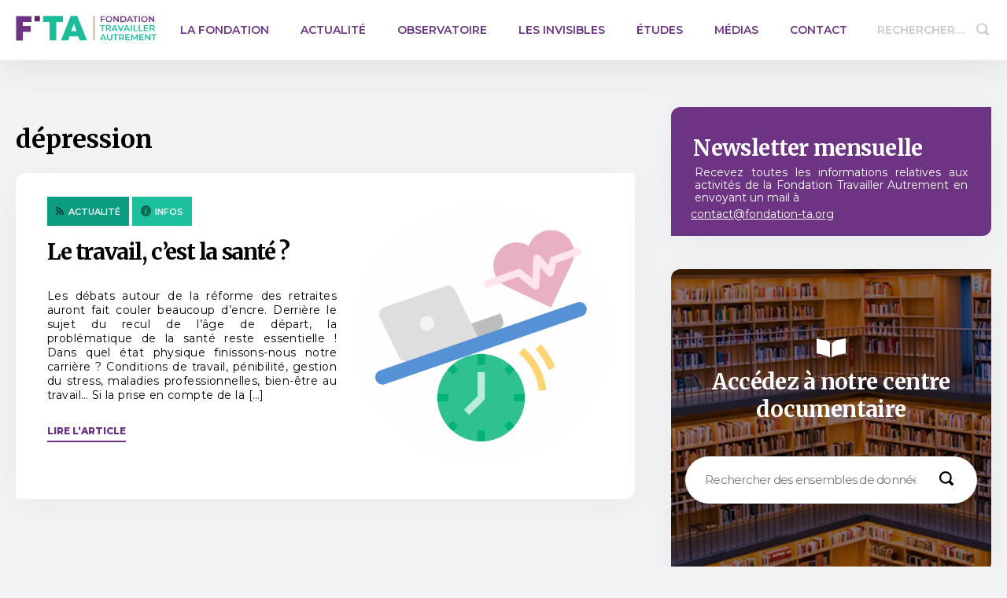

--- FILE ---
content_type: text/html; charset=UTF-8
request_url: https://www.fondation-travailler-autrement.org/tag/depression/
body_size: 12349
content:
<!DOCTYPE html>
<html lang="fr-FR" itemscope itemtype="https://schema.org/WebPage">
	<head>
		<!-- Piano Analytics -->
<script type="text/javascript" crossorigin="anonymous" src="https://tag.aticdn.net/js-sdk/piano-analytics-6.13.0.js"></script>
<script type="text/javascript">
    //Configuration
    pa.setConfigurations({
        site: 620974,
        collectDomain: "https://logs1412.xiti.com"
    });
    //Default Consent Mode
    window.pdl = window.pdl || {};
    window.pdl.requireConsent = true;
    window.pdl.consent = {
        defaultPreset: {
            PA: 'essential'
        }
    };
    //BASIC EVENT - TO REMOVE IF A DATALAYER IS SETTED
    document.addEventListener('DOMContentLoaded', function () {
        let event = {
            'page' : document.title
        };
        pa.sendEvent('page.display', event);
    });
</script><!-- Google Tag Manager -->
<script>(function(w,d,s,l,i){w[l]=w[l]||[];w[l].push({'gtm.start':
new Date().getTime(),event:'gtm.js'});var f=d.getElementsByTagName(s)[0],
j=d.createElement(s),dl=l!='dataLayer'?'&l='+l:'';j.async=true;j.src=
'https://www.googletagmanager.com/gtm.js?id='+i+dl;f.parentNode.insertBefore(j,f);
})(window,document,'script','dataLayer','GTM-MHJ2PXX4');</script>
<!-- End Google Tag Manager --><script type="text/javascript">window.gdprAppliesGlobally=false;(function(){function n(e){if(!window.frames[e]){if(document.body&&document.body.firstChild){var t=document.body;var r=document.createElement("iframe");r.style.display="none";r.name=e;r.title=e;t.insertBefore(r,t.firstChild)}else{setTimeout(function(){n(e)},5)}}}function e(r,a,o,s,c){function e(e,t,r,n){if(typeof r!=="function"){return}if(!window[a]){window[a]=[]}var i=false;if(c){i=c(e,n,r)}if(!i){window[a].push({command:e,version:t,callback:r,parameter:n})}}e.stub=true;e.stubVersion=2;function t(n){if(!window[r]||window[r].stub!==true){return}if(!n.data){return}var i=typeof n.data==="string";var e;try{e=i?JSON.parse(n.data):n.data}catch(t){return}if(e[o]){var a=e[o];window[r](a.command,a.version,function(e,t){var r={};r[s]={returnValue:e,success:t,callId:a.callId};n.source.postMessage(i?JSON.stringify(r):r,"*")},a.parameter)}}if(typeof window[r]!=="function"){window[r]=e;if(window.addEventListener){window.addEventListener("message",t,false)}else{window.attachEvent("onmessage",t)}}}e("__uspapi","__uspapiBuffer","__uspapiCall","__uspapiReturn");n("__uspapiLocator");e("__tcfapi","__tcfapiBuffer","__tcfapiCall","__tcfapiReturn");n("__tcfapiLocator");(function(e){var t=document.createElement("link");t.rel="preconnect";t.as="script";var r=document.createElement("link");r.rel="dns-prefetch";r.as="script";var n=document.createElement("link");n.rel="preload";n.as="script";var i=document.createElement("script");i.id="spcloader";i.type="text/javascript";i["async"]=true;i.charset="utf-8";var a="https://sdk.privacy-center.org/"+e+"/loader.js?target="+document.location.hostname;if(window.didomiConfig&&window.didomiConfig.user){var o=window.didomiConfig.user;var s=o.country;var c=o.region;if(s){a=a+"&country="+s;if(c){a=a+"&region="+c}}}t.href="https://sdk.privacy-center.org/";r.href="https://sdk.privacy-center.org/";n.href=a;i.src=a;var d=document.getElementsByTagName("script")[0];d.parentNode.insertBefore(t,d);d.parentNode.insertBefore(r,d);d.parentNode.insertBefore(n,d);d.parentNode.insertBefore(i,d)})("2ce5afe6-dde5-4b6a-95d3-6362454993e7")})();</script>
<script>window.didomiOnReady = window.didomiOnReady || [];
    window.didomiOnReady.push(function (Didomi) {
        // Check the consent status for the Piano Analytics vendor
        var defaultstatus = Didomi.getUserStatus().vendors.consent.enabled.includes("c:pianohybr-R3VKC2r4");
        if (defaultstatus === true) {
            // If the consent status is true, activate the opt-in visitor mode
            pa.consent.setMode("opt-in");
        } else {
            // Else, if the visitor mode is not "opt-out", then activate the essential mode
            if (pa.consent.getMode() == null || pa.consent.getMode() !== "opt-out") {
                pa.consent.setMode("essential");
            }
        }
    });
</script>		<meta charset="utf-8">
		<meta name="viewport" content="width=device-width, initial-scale=1">
		<link rel="stylesheet" type="text/css" media="all" href="https://www.fondation-travailler-autrement.org/wp-content/themes/FTA/style.css?version=2">
		<link rel="stylesheet" type="text/css" media="all" href="https://www.fondation-travailler-autrement.org/wp-content/themes/FTA/assets/css/fontello.css">
		<script type="text/javascript" src="https://www.fondation-travailler-autrement.org/wp-content/themes/FTA/assets/js/main.js"></script>
		<meta name='robots' content='index, follow, max-image-preview:large, max-snippet:-1, max-video-preview:-1' />
	<style>img:is([sizes="auto" i], [sizes^="auto," i]) { contain-intrinsic-size: 3000px 1500px }</style>
	
	<!-- This site is optimized with the Yoast SEO plugin v26.1.1 - https://yoast.com/wordpress/plugins/seo/ -->
	<title>Archives des dépression - Fondation Travailler autrement</title>
	<link rel="canonical" href="https://www.fondation-travailler-autrement.org/tag/depression/" />
	<meta property="og:locale" content="fr_FR" />
	<meta property="og:type" content="article" />
	<meta property="og:title" content="Archives des dépression - Fondation Travailler autrement" />
	<meta property="og:url" content="https://www.fondation-travailler-autrement.org/tag/depression/" />
	<meta property="og:site_name" content="Fondation Travailler autrement" />
	<meta name="twitter:card" content="summary_large_image" />
	<script type="application/ld+json" class="yoast-schema-graph">{"@context":"https://schema.org","@graph":[{"@type":"CollectionPage","@id":"https://www.fondation-travailler-autrement.org/tag/depression/","url":"https://www.fondation-travailler-autrement.org/tag/depression/","name":"Archives des dépression - Fondation Travailler autrement","isPartOf":{"@id":"https://www.fondation-travailler-autrement.org/#website"},"primaryImageOfPage":{"@id":"https://www.fondation-travailler-autrement.org/tag/depression/#primaryimage"},"image":{"@id":"https://www.fondation-travailler-autrement.org/tag/depression/#primaryimage"},"thumbnailUrl":"https://www.fondation-travailler-autrement.org/wp-content/uploads/2023/06/Design-sans-titre.png","breadcrumb":{"@id":"https://www.fondation-travailler-autrement.org/tag/depression/#breadcrumb"},"inLanguage":"fr-FR"},{"@type":"ImageObject","inLanguage":"fr-FR","@id":"https://www.fondation-travailler-autrement.org/tag/depression/#primaryimage","url":"https://www.fondation-travailler-autrement.org/wp-content/uploads/2023/06/Design-sans-titre.png","contentUrl":"https://www.fondation-travailler-autrement.org/wp-content/uploads/2023/06/Design-sans-titre.png","width":1748,"height":1240},{"@type":"BreadcrumbList","@id":"https://www.fondation-travailler-autrement.org/tag/depression/#breadcrumb","itemListElement":[{"@type":"ListItem","position":1,"name":"Accueil","item":"https://www.fondation-travailler-autrement.org/"},{"@type":"ListItem","position":2,"name":"dépression"}]},{"@type":"WebSite","@id":"https://www.fondation-travailler-autrement.org/#website","url":"https://www.fondation-travailler-autrement.org/","name":"Fondation Travailler autrement","description":"","potentialAction":[{"@type":"SearchAction","target":{"@type":"EntryPoint","urlTemplate":"https://www.fondation-travailler-autrement.org/?s={search_term_string}"},"query-input":{"@type":"PropertyValueSpecification","valueRequired":true,"valueName":"search_term_string"}}],"inLanguage":"fr-FR"}]}</script>
	<!-- / Yoast SEO plugin. -->


<link rel="alternate" type="application/rss+xml" title="Fondation Travailler autrement &raquo; Flux" href="https://www.fondation-travailler-autrement.org/feed/" />
<link rel="alternate" type="application/rss+xml" title="Fondation Travailler autrement &raquo; Flux des commentaires" href="https://www.fondation-travailler-autrement.org/comments/feed/" />
<link rel="alternate" type="application/rss+xml" title="Fondation Travailler autrement &raquo; Flux de l’étiquette dépression" href="https://www.fondation-travailler-autrement.org/tag/depression/feed/" />
<script type="text/javascript">
/* <![CDATA[ */
window._wpemojiSettings = {"baseUrl":"https:\/\/s.w.org\/images\/core\/emoji\/16.0.1\/72x72\/","ext":".png","svgUrl":"https:\/\/s.w.org\/images\/core\/emoji\/16.0.1\/svg\/","svgExt":".svg","source":{"concatemoji":"https:\/\/www.fondation-travailler-autrement.org\/wp-includes\/js\/wp-emoji-release.min.js?ver=6.8.3"}};
/*! This file is auto-generated */
!function(s,n){var o,i,e;function c(e){try{var t={supportTests:e,timestamp:(new Date).valueOf()};sessionStorage.setItem(o,JSON.stringify(t))}catch(e){}}function p(e,t,n){e.clearRect(0,0,e.canvas.width,e.canvas.height),e.fillText(t,0,0);var t=new Uint32Array(e.getImageData(0,0,e.canvas.width,e.canvas.height).data),a=(e.clearRect(0,0,e.canvas.width,e.canvas.height),e.fillText(n,0,0),new Uint32Array(e.getImageData(0,0,e.canvas.width,e.canvas.height).data));return t.every(function(e,t){return e===a[t]})}function u(e,t){e.clearRect(0,0,e.canvas.width,e.canvas.height),e.fillText(t,0,0);for(var n=e.getImageData(16,16,1,1),a=0;a<n.data.length;a++)if(0!==n.data[a])return!1;return!0}function f(e,t,n,a){switch(t){case"flag":return n(e,"\ud83c\udff3\ufe0f\u200d\u26a7\ufe0f","\ud83c\udff3\ufe0f\u200b\u26a7\ufe0f")?!1:!n(e,"\ud83c\udde8\ud83c\uddf6","\ud83c\udde8\u200b\ud83c\uddf6")&&!n(e,"\ud83c\udff4\udb40\udc67\udb40\udc62\udb40\udc65\udb40\udc6e\udb40\udc67\udb40\udc7f","\ud83c\udff4\u200b\udb40\udc67\u200b\udb40\udc62\u200b\udb40\udc65\u200b\udb40\udc6e\u200b\udb40\udc67\u200b\udb40\udc7f");case"emoji":return!a(e,"\ud83e\udedf")}return!1}function g(e,t,n,a){var r="undefined"!=typeof WorkerGlobalScope&&self instanceof WorkerGlobalScope?new OffscreenCanvas(300,150):s.createElement("canvas"),o=r.getContext("2d",{willReadFrequently:!0}),i=(o.textBaseline="top",o.font="600 32px Arial",{});return e.forEach(function(e){i[e]=t(o,e,n,a)}),i}function t(e){var t=s.createElement("script");t.src=e,t.defer=!0,s.head.appendChild(t)}"undefined"!=typeof Promise&&(o="wpEmojiSettingsSupports",i=["flag","emoji"],n.supports={everything:!0,everythingExceptFlag:!0},e=new Promise(function(e){s.addEventListener("DOMContentLoaded",e,{once:!0})}),new Promise(function(t){var n=function(){try{var e=JSON.parse(sessionStorage.getItem(o));if("object"==typeof e&&"number"==typeof e.timestamp&&(new Date).valueOf()<e.timestamp+604800&&"object"==typeof e.supportTests)return e.supportTests}catch(e){}return null}();if(!n){if("undefined"!=typeof Worker&&"undefined"!=typeof OffscreenCanvas&&"undefined"!=typeof URL&&URL.createObjectURL&&"undefined"!=typeof Blob)try{var e="postMessage("+g.toString()+"("+[JSON.stringify(i),f.toString(),p.toString(),u.toString()].join(",")+"));",a=new Blob([e],{type:"text/javascript"}),r=new Worker(URL.createObjectURL(a),{name:"wpTestEmojiSupports"});return void(r.onmessage=function(e){c(n=e.data),r.terminate(),t(n)})}catch(e){}c(n=g(i,f,p,u))}t(n)}).then(function(e){for(var t in e)n.supports[t]=e[t],n.supports.everything=n.supports.everything&&n.supports[t],"flag"!==t&&(n.supports.everythingExceptFlag=n.supports.everythingExceptFlag&&n.supports[t]);n.supports.everythingExceptFlag=n.supports.everythingExceptFlag&&!n.supports.flag,n.DOMReady=!1,n.readyCallback=function(){n.DOMReady=!0}}).then(function(){return e}).then(function(){var e;n.supports.everything||(n.readyCallback(),(e=n.source||{}).concatemoji?t(e.concatemoji):e.wpemoji&&e.twemoji&&(t(e.twemoji),t(e.wpemoji)))}))}((window,document),window._wpemojiSettings);
/* ]]> */
</script>
<style id='wp-emoji-styles-inline-css' type='text/css'>

	img.wp-smiley, img.emoji {
		display: inline !important;
		border: none !important;
		box-shadow: none !important;
		height: 1em !important;
		width: 1em !important;
		margin: 0 0.07em !important;
		vertical-align: -0.1em !important;
		background: none !important;
		padding: 0 !important;
	}
</style>
<link rel='stylesheet' id='wp-block-library-css' href='https://www.fondation-travailler-autrement.org/wp-includes/css/dist/block-library/style.min.css?ver=6.8.3' type='text/css' media='all' />
<style id='classic-theme-styles-inline-css' type='text/css'>
/*! This file is auto-generated */
.wp-block-button__link{color:#fff;background-color:#32373c;border-radius:9999px;box-shadow:none;text-decoration:none;padding:calc(.667em + 2px) calc(1.333em + 2px);font-size:1.125em}.wp-block-file__button{background:#32373c;color:#fff;text-decoration:none}
</style>
<style id='global-styles-inline-css' type='text/css'>
:root{--wp--preset--aspect-ratio--square: 1;--wp--preset--aspect-ratio--4-3: 4/3;--wp--preset--aspect-ratio--3-4: 3/4;--wp--preset--aspect-ratio--3-2: 3/2;--wp--preset--aspect-ratio--2-3: 2/3;--wp--preset--aspect-ratio--16-9: 16/9;--wp--preset--aspect-ratio--9-16: 9/16;--wp--preset--color--black: #000000;--wp--preset--color--cyan-bluish-gray: #abb8c3;--wp--preset--color--white: #ffffff;--wp--preset--color--pale-pink: #f78da7;--wp--preset--color--vivid-red: #cf2e2e;--wp--preset--color--luminous-vivid-orange: #ff6900;--wp--preset--color--luminous-vivid-amber: #fcb900;--wp--preset--color--light-green-cyan: #7bdcb5;--wp--preset--color--vivid-green-cyan: #00d084;--wp--preset--color--pale-cyan-blue: #8ed1fc;--wp--preset--color--vivid-cyan-blue: #0693e3;--wp--preset--color--vivid-purple: #9b51e0;--wp--preset--gradient--vivid-cyan-blue-to-vivid-purple: linear-gradient(135deg,rgba(6,147,227,1) 0%,rgb(155,81,224) 100%);--wp--preset--gradient--light-green-cyan-to-vivid-green-cyan: linear-gradient(135deg,rgb(122,220,180) 0%,rgb(0,208,130) 100%);--wp--preset--gradient--luminous-vivid-amber-to-luminous-vivid-orange: linear-gradient(135deg,rgba(252,185,0,1) 0%,rgba(255,105,0,1) 100%);--wp--preset--gradient--luminous-vivid-orange-to-vivid-red: linear-gradient(135deg,rgba(255,105,0,1) 0%,rgb(207,46,46) 100%);--wp--preset--gradient--very-light-gray-to-cyan-bluish-gray: linear-gradient(135deg,rgb(238,238,238) 0%,rgb(169,184,195) 100%);--wp--preset--gradient--cool-to-warm-spectrum: linear-gradient(135deg,rgb(74,234,220) 0%,rgb(151,120,209) 20%,rgb(207,42,186) 40%,rgb(238,44,130) 60%,rgb(251,105,98) 80%,rgb(254,248,76) 100%);--wp--preset--gradient--blush-light-purple: linear-gradient(135deg,rgb(255,206,236) 0%,rgb(152,150,240) 100%);--wp--preset--gradient--blush-bordeaux: linear-gradient(135deg,rgb(254,205,165) 0%,rgb(254,45,45) 50%,rgb(107,0,62) 100%);--wp--preset--gradient--luminous-dusk: linear-gradient(135deg,rgb(255,203,112) 0%,rgb(199,81,192) 50%,rgb(65,88,208) 100%);--wp--preset--gradient--pale-ocean: linear-gradient(135deg,rgb(255,245,203) 0%,rgb(182,227,212) 50%,rgb(51,167,181) 100%);--wp--preset--gradient--electric-grass: linear-gradient(135deg,rgb(202,248,128) 0%,rgb(113,206,126) 100%);--wp--preset--gradient--midnight: linear-gradient(135deg,rgb(2,3,129) 0%,rgb(40,116,252) 100%);--wp--preset--font-size--small: 13px;--wp--preset--font-size--medium: 20px;--wp--preset--font-size--large: 36px;--wp--preset--font-size--x-large: 42px;--wp--preset--spacing--20: 0.44rem;--wp--preset--spacing--30: 0.67rem;--wp--preset--spacing--40: 1rem;--wp--preset--spacing--50: 1.5rem;--wp--preset--spacing--60: 2.25rem;--wp--preset--spacing--70: 3.38rem;--wp--preset--spacing--80: 5.06rem;--wp--preset--shadow--natural: 6px 6px 9px rgba(0, 0, 0, 0.2);--wp--preset--shadow--deep: 12px 12px 50px rgba(0, 0, 0, 0.4);--wp--preset--shadow--sharp: 6px 6px 0px rgba(0, 0, 0, 0.2);--wp--preset--shadow--outlined: 6px 6px 0px -3px rgba(255, 255, 255, 1), 6px 6px rgba(0, 0, 0, 1);--wp--preset--shadow--crisp: 6px 6px 0px rgba(0, 0, 0, 1);}:where(.is-layout-flex){gap: 0.5em;}:where(.is-layout-grid){gap: 0.5em;}body .is-layout-flex{display: flex;}.is-layout-flex{flex-wrap: wrap;align-items: center;}.is-layout-flex > :is(*, div){margin: 0;}body .is-layout-grid{display: grid;}.is-layout-grid > :is(*, div){margin: 0;}:where(.wp-block-columns.is-layout-flex){gap: 2em;}:where(.wp-block-columns.is-layout-grid){gap: 2em;}:where(.wp-block-post-template.is-layout-flex){gap: 1.25em;}:where(.wp-block-post-template.is-layout-grid){gap: 1.25em;}.has-black-color{color: var(--wp--preset--color--black) !important;}.has-cyan-bluish-gray-color{color: var(--wp--preset--color--cyan-bluish-gray) !important;}.has-white-color{color: var(--wp--preset--color--white) !important;}.has-pale-pink-color{color: var(--wp--preset--color--pale-pink) !important;}.has-vivid-red-color{color: var(--wp--preset--color--vivid-red) !important;}.has-luminous-vivid-orange-color{color: var(--wp--preset--color--luminous-vivid-orange) !important;}.has-luminous-vivid-amber-color{color: var(--wp--preset--color--luminous-vivid-amber) !important;}.has-light-green-cyan-color{color: var(--wp--preset--color--light-green-cyan) !important;}.has-vivid-green-cyan-color{color: var(--wp--preset--color--vivid-green-cyan) !important;}.has-pale-cyan-blue-color{color: var(--wp--preset--color--pale-cyan-blue) !important;}.has-vivid-cyan-blue-color{color: var(--wp--preset--color--vivid-cyan-blue) !important;}.has-vivid-purple-color{color: var(--wp--preset--color--vivid-purple) !important;}.has-black-background-color{background-color: var(--wp--preset--color--black) !important;}.has-cyan-bluish-gray-background-color{background-color: var(--wp--preset--color--cyan-bluish-gray) !important;}.has-white-background-color{background-color: var(--wp--preset--color--white) !important;}.has-pale-pink-background-color{background-color: var(--wp--preset--color--pale-pink) !important;}.has-vivid-red-background-color{background-color: var(--wp--preset--color--vivid-red) !important;}.has-luminous-vivid-orange-background-color{background-color: var(--wp--preset--color--luminous-vivid-orange) !important;}.has-luminous-vivid-amber-background-color{background-color: var(--wp--preset--color--luminous-vivid-amber) !important;}.has-light-green-cyan-background-color{background-color: var(--wp--preset--color--light-green-cyan) !important;}.has-vivid-green-cyan-background-color{background-color: var(--wp--preset--color--vivid-green-cyan) !important;}.has-pale-cyan-blue-background-color{background-color: var(--wp--preset--color--pale-cyan-blue) !important;}.has-vivid-cyan-blue-background-color{background-color: var(--wp--preset--color--vivid-cyan-blue) !important;}.has-vivid-purple-background-color{background-color: var(--wp--preset--color--vivid-purple) !important;}.has-black-border-color{border-color: var(--wp--preset--color--black) !important;}.has-cyan-bluish-gray-border-color{border-color: var(--wp--preset--color--cyan-bluish-gray) !important;}.has-white-border-color{border-color: var(--wp--preset--color--white) !important;}.has-pale-pink-border-color{border-color: var(--wp--preset--color--pale-pink) !important;}.has-vivid-red-border-color{border-color: var(--wp--preset--color--vivid-red) !important;}.has-luminous-vivid-orange-border-color{border-color: var(--wp--preset--color--luminous-vivid-orange) !important;}.has-luminous-vivid-amber-border-color{border-color: var(--wp--preset--color--luminous-vivid-amber) !important;}.has-light-green-cyan-border-color{border-color: var(--wp--preset--color--light-green-cyan) !important;}.has-vivid-green-cyan-border-color{border-color: var(--wp--preset--color--vivid-green-cyan) !important;}.has-pale-cyan-blue-border-color{border-color: var(--wp--preset--color--pale-cyan-blue) !important;}.has-vivid-cyan-blue-border-color{border-color: var(--wp--preset--color--vivid-cyan-blue) !important;}.has-vivid-purple-border-color{border-color: var(--wp--preset--color--vivid-purple) !important;}.has-vivid-cyan-blue-to-vivid-purple-gradient-background{background: var(--wp--preset--gradient--vivid-cyan-blue-to-vivid-purple) !important;}.has-light-green-cyan-to-vivid-green-cyan-gradient-background{background: var(--wp--preset--gradient--light-green-cyan-to-vivid-green-cyan) !important;}.has-luminous-vivid-amber-to-luminous-vivid-orange-gradient-background{background: var(--wp--preset--gradient--luminous-vivid-amber-to-luminous-vivid-orange) !important;}.has-luminous-vivid-orange-to-vivid-red-gradient-background{background: var(--wp--preset--gradient--luminous-vivid-orange-to-vivid-red) !important;}.has-very-light-gray-to-cyan-bluish-gray-gradient-background{background: var(--wp--preset--gradient--very-light-gray-to-cyan-bluish-gray) !important;}.has-cool-to-warm-spectrum-gradient-background{background: var(--wp--preset--gradient--cool-to-warm-spectrum) !important;}.has-blush-light-purple-gradient-background{background: var(--wp--preset--gradient--blush-light-purple) !important;}.has-blush-bordeaux-gradient-background{background: var(--wp--preset--gradient--blush-bordeaux) !important;}.has-luminous-dusk-gradient-background{background: var(--wp--preset--gradient--luminous-dusk) !important;}.has-pale-ocean-gradient-background{background: var(--wp--preset--gradient--pale-ocean) !important;}.has-electric-grass-gradient-background{background: var(--wp--preset--gradient--electric-grass) !important;}.has-midnight-gradient-background{background: var(--wp--preset--gradient--midnight) !important;}.has-small-font-size{font-size: var(--wp--preset--font-size--small) !important;}.has-medium-font-size{font-size: var(--wp--preset--font-size--medium) !important;}.has-large-font-size{font-size: var(--wp--preset--font-size--large) !important;}.has-x-large-font-size{font-size: var(--wp--preset--font-size--x-large) !important;}
:where(.wp-block-post-template.is-layout-flex){gap: 1.25em;}:where(.wp-block-post-template.is-layout-grid){gap: 1.25em;}
:where(.wp-block-columns.is-layout-flex){gap: 2em;}:where(.wp-block-columns.is-layout-grid){gap: 2em;}
:root :where(.wp-block-pullquote){font-size: 1.5em;line-height: 1.6;}
</style>
<link rel='stylesheet' id='contact-form-7-css' href='https://www.fondation-travailler-autrement.org/wp-content/plugins/contact-form-7/includes/css/styles.css?ver=6.1.2' type='text/css' media='all' />
<link rel="EditURI" type="application/rsd+xml" title="RSD" href="https://www.fondation-travailler-autrement.org/xmlrpc.php?rsd" />
<link rel="icon" href="https://www.fondation-travailler-autrement.org/wp-content/uploads/2021/09/cropped-logo_fta-4-32x32.png" sizes="32x32" />
<link rel="icon" href="https://www.fondation-travailler-autrement.org/wp-content/uploads/2021/09/cropped-logo_fta-4-192x192.png" sizes="192x192" />
<link rel="apple-touch-icon" href="https://www.fondation-travailler-autrement.org/wp-content/uploads/2021/09/cropped-logo_fta-4-180x180.png" />
<meta name="msapplication-TileImage" content="https://www.fondation-travailler-autrement.org/wp-content/uploads/2021/09/cropped-logo_fta-4-270x270.png" />
	</head>

	<body class="archive tag tag-depression tag-929 wp-theme-FTA">
	<!-- Google Tag Manager (noscript) -->
<noscript><iframe src="https://www.googletagmanager.com/ns.html?id=GTM-MHJ2PXX4"
height="0" width="0" style="display:none;visibility:hidden"></iframe></noscript>
<!-- End Google Tag Manager (noscript) -->		<header id="header" role="banner">
			<div class="container">
				<div id="branding">
					<div id="site-title" itemprop="publisher" itemscope itemtype="https://schema.org/Organization">
					<a href="https://www.fondation-travailler-autrement.org/" title="Fondation Travailler autrement" rel="home" itemprop="url"><span id="logo-container" itemprop="logo" itemscope itemtype="https://schema.org/ImageObject"><img src="https://www.fondation-travailler-autrement.org/wp-content/themes/FTA/assets/images/Logo.svg" alt="Fondation Travailler autrement" id="logo" itemprop="url" /></span></a>					</div>
				</div>
				
				<nav class="main-menu"><ul id="menu-menu-principal" class="menu"><li id="menu-item-8331" class="menu-item menu-item-type-post_type menu-item-object-page menu-item-has-children menu-item-8331"><a href="https://www.fondation-travailler-autrement.org/la-fondation/" itemprop="url">La Fondation</a>
<ul class="sub-menu">
	<li id="menu-item-8332" class="menu-item menu-item-type-post_type menu-item-object-page menu-item-8332"><a href="https://www.fondation-travailler-autrement.org/presentation/" itemprop="url">Présentation</a></li>
	<li id="menu-item-8333" class="menu-item menu-item-type-post_type menu-item-object-page menu-item-8333"><a href="https://www.fondation-travailler-autrement.org/lequipe-membres-fondateurs/" itemprop="url">Membres fondateurs</a></li>
	<li id="menu-item-8337" class="menu-item menu-item-type-post_type menu-item-object-page menu-item-8337"><a href="https://www.fondation-travailler-autrement.org/conseil-administration/" itemprop="url">Le Conseil d’Administration</a></li>
	<li id="menu-item-8338" class="menu-item menu-item-type-post_type menu-item-object-page menu-item-8338"><a href="https://www.fondation-travailler-autrement.org/comite-scientifique/" itemprop="url">Le Comité Scientifique</a></li>
	<li id="menu-item-8341" class="menu-item menu-item-type-post_type menu-item-object-page menu-item-8341"><a href="https://www.fondation-travailler-autrement.org/la-fondation/propositions-2/" itemprop="url">Propositions</a></li>
	<li id="menu-item-8342" class="menu-item menu-item-type-post_type menu-item-object-page menu-item-8342"><a href="https://www.fondation-travailler-autrement.org/agenda/" itemprop="url">Agenda</a></li>
</ul>
</li>
<li id="menu-item-8345" class="menu-item menu-item-type-taxonomy menu-item-object-category menu-item-has-children menu-item-8345"><a href="https://www.fondation-travailler-autrement.org/category/actualite/" itemprop="url">Actualité</a>
<ul class="sub-menu">
	<li id="menu-item-8346" class="menu-item menu-item-type-taxonomy menu-item-object-category menu-item-8346"><a href="https://www.fondation-travailler-autrement.org/category/actualite/infos/" itemprop="url">Infos</a></li>
	<li id="menu-item-8347" class="menu-item menu-item-type-taxonomy menu-item-object-category menu-item-8347"><a href="https://www.fondation-travailler-autrement.org/category/actualite/livres/" itemprop="url">Livres</a></li>
</ul>
</li>
<li id="menu-item-8348" class="menu-item menu-item-type-taxonomy menu-item-object-category menu-item-has-children menu-item-8348"><a href="https://www.fondation-travailler-autrement.org/category/observatoire/" itemprop="url">Observatoire</a>
<ul class="sub-menu">
	<li id="menu-item-8349" class="menu-item menu-item-type-taxonomy menu-item-object-category menu-item-8349"><a href="https://www.fondation-travailler-autrement.org/category/observatoire/rapports-notes-sondages/" itemprop="url">Rapports, notes, sondages</a></li>
	<li id="menu-item-8350" class="menu-item menu-item-type-taxonomy menu-item-object-category menu-item-8350"><a href="https://www.fondation-travailler-autrement.org/category/observatoire/documents-de-reference/" itemprop="url">Documents de référence</a></li>
</ul>
</li>
<li id="menu-item-10373" class="menu-item menu-item-type-post_type menu-item-object-page menu-item-has-children menu-item-10373"><a href="https://www.fondation-travailler-autrement.org/les-invisibles/" itemprop="url">Les invisibles</a>
<ul class="sub-menu">
	<li id="menu-item-10376" class="menu-item menu-item-type-post_type menu-item-object-page menu-item-10376"><a href="https://www.fondation-travailler-autrement.org/les-invisibles/presentation-du-projet/" itemprop="url">Présentation du projet</a></li>
	<li id="menu-item-10378" class="menu-item menu-item-type-custom menu-item-object-custom menu-item-10378"><a href="https://www.fondation-travailler-autrement.org/2022/03/13/invisibles-plongee-france-back-office-etude/" itemprop="url">L&rsquo;étude</a></li>
	<li id="menu-item-10377" class="menu-item menu-item-type-post_type menu-item-object-page menu-item-10377"><a href="https://www.fondation-travailler-autrement.org/les-invisibles/les-comptoirs-des-invisibles/" itemprop="url">Les Comptoirs des Invisibles</a></li>
	<li id="menu-item-10375" class="menu-item menu-item-type-post_type menu-item-object-page menu-item-10375"><a href="https://www.fondation-travailler-autrement.org/les-invisibles/les-ronds-points-des-invisibles/" itemprop="url">Les Ronds-Points des Invisibles</a></li>
	<li id="menu-item-10374" class="menu-item menu-item-type-post_type menu-item-object-page menu-item-10374"><a href="https://www.fondation-travailler-autrement.org/les-invisibles/nos-partenaires/" itemprop="url">Nos partenaires</a></li>
</ul>
</li>
<li id="menu-item-8367" class="menu-item menu-item-type-taxonomy menu-item-object-category menu-item-8367"><a href="https://www.fondation-travailler-autrement.org/category/etudes/" itemprop="url">Études</a></li>
<li id="menu-item-8373" class="menu-item menu-item-type-post_type menu-item-object-page menu-item-has-children menu-item-8373"><a href="https://www.fondation-travailler-autrement.org/medias/" itemprop="url">Médias</a>
<ul class="sub-menu">
	<li id="menu-item-8375" class="menu-item menu-item-type-post_type menu-item-object-page menu-item-8375"><a href="https://www.fondation-travailler-autrement.org/medias/espace-presse/" itemprop="url">La Fondation dans les médias</a></li>
	<li id="menu-item-8374" class="menu-item menu-item-type-post_type menu-item-object-page menu-item-8374"><a href="https://www.fondation-travailler-autrement.org/medias/communiques/" itemprop="url">Communiqués</a></li>
	<li id="menu-item-8377" class="menu-item menu-item-type-post_type menu-item-object-page menu-item-has-children menu-item-8377"><a href="https://www.fondation-travailler-autrement.org/photos/" itemprop="url">Photos</a>
	<ul class="sub-menu">
		<li id="menu-item-8379" class="menu-item menu-item-type-post_type menu-item-object-page menu-item-8379"><a href="https://www.fondation-travailler-autrement.org/remise-rapport-cpa-premier-ministre/" itemprop="url">Remise du rapport CPA</a></li>
		<li id="menu-item-8383" class="menu-item menu-item-type-post_type menu-item-object-page menu-item-8383"><a href="https://www.fondation-travailler-autrement.org/colloque-2014-fondation-itg-temps-forts/" itemprop="url">Colloque 2014</a></li>
		<li id="menu-item-8386" class="menu-item menu-item-type-post_type menu-item-object-page menu-item-8386"><a href="https://www.fondation-travailler-autrement.org/revivez-le-colloque-de-lancement-de-la-fondation-itg-en-images/" itemprop="url">Colloque 2013</a></li>
	</ul>
</li>
	<li id="menu-item-8389" class="menu-item menu-item-type-post_type menu-item-object-page menu-item-8389"><a href="https://www.fondation-travailler-autrement.org/medias/videos/" itemprop="url">Vidéos</a></li>
	<li id="menu-item-9873" class="menu-item menu-item-type-post_type menu-item-object-page menu-item-9873"><a href="https://www.fondation-travailler-autrement.org/medias/newsletters/" itemprop="url">Newsletters</a></li>
</ul>
</li>
<li id="menu-item-8392" class="menu-item menu-item-type-post_type menu-item-object-page menu-item-has-children menu-item-8392"><a href="https://www.fondation-travailler-autrement.org/contact/" itemprop="url">Contact</a>
<ul class="sub-menu">
	<li id="menu-item-8393" class="menu-item menu-item-type-post_type menu-item-object-page menu-item-8393"><a href="https://www.fondation-travailler-autrement.org/contact/" itemprop="url">Contact</a></li>
	<li id="menu-item-8394" class="menu-item menu-item-type-post_type menu-item-object-page menu-item-8394"><a href="https://www.fondation-travailler-autrement.org/laredaction/" itemprop="url">La rédaction</a></li>
</ul>
</li>
</ul></nav>				
				<button type="button" id="menu-toggle"><svg version="1.1" xmlns="http://www.w3.org/2000/svg" xmlns:xlink="http://www.w3.org/1999/xlink" x="0px" y="0px"
	 viewBox="0 0 79 64" xml:space="preserve">
<path d="M77,4H2C0.9,4,0,3.1,0,2l0,0c0-1.1,0.9-2,2-2h75c1.1,0,2,0.9,2,2l0,0C79,3.1,78.1,4,77,4z"/>
<path d="M77,34H2c-1.1,0-2-0.9-2-2l0,0c0-1.1,0.9-2,2-2h75c1.1,0,2,0.9,2,2l0,0C79,33.1,78.1,34,77,34z"/>
<path d="M77,64H2c-1.1,0-2-0.9-2-2l0,0c0-1.1,0.9-2,2-2h75c1.1,0,2,0.9,2,2l0,0C79,63.1,78.1,64,77,64z"/>
</svg></button>

				<div id="search">
					<form id="search-form" role="search" method="get" class="search-form" action="https://www.fondation-travailler-autrement.org">
						<input type="text" class="search-field" placeholder="Rechercher…" value="" name="s">
						<i class="icon-search search-btn" onclick="$('#search-form').submit()"></i>
					</form>
				</div>
			</div>
		</header>
<main role="main" class="tgs">
	<div class="container">
		<div class="content-col">
			<h1 class="entry-title" itemprop="name">dépression</h1>
			<article id="post-10228" class="entry-card entry-card--big post-10228 post type-post status-publish format-standard has-post-thumbnail hentry category-actualite category-home-2 category-infos tag-889 tag-bien-etre tag-conditions-de-travail tag-depression tag-evolution-historique tag-penibilite tag-sante tag-sante-mentale tag-sante-physique tag-travail">
		<div class="image">
		<img width="1748" height="1240" src="https://www.fondation-travailler-autrement.org/wp-content/uploads/2023/06/Design-sans-titre.png" class="attachment-post-thumbnail size-post-thumbnail wp-post-image" alt="" decoding="async" srcset="https://www.fondation-travailler-autrement.org/wp-content/uploads/2023/06/Design-sans-titre.png 1748w, https://www.fondation-travailler-autrement.org/wp-content/uploads/2023/06/Design-sans-titre-300x213.png 300w, https://www.fondation-travailler-autrement.org/wp-content/uploads/2023/06/Design-sans-titre-1024x726.png 1024w, https://www.fondation-travailler-autrement.org/wp-content/uploads/2023/06/Design-sans-titre-768x545.png 768w, https://www.fondation-travailler-autrement.org/wp-content/uploads/2023/06/Design-sans-titre-1536x1090.png 1536w" sizes="(max-width: 1748px) 100vw, 1748px" />	</div>
	<div class="content">
		<header>
							<div class="cat-tab tab-actu"><svg version="1.1" xmlns="http://www.w3.org/2000/svg" xmlns:xlink="http://www.w3.org/1999/xlink" x="0px" y="0px"
	 viewBox="0 0 32 32" xml:space="preserve">
<g>
	<path d="M25.8,32H32C32,14.4,17.6,0,0,0v6.1C14.2,6.1,25.8,17.7,25.8,32z M4.3,32c2.4,0,4.3-1.9,4.3-4.2c0-2.3-1.9-4.3-4.3-4.3
		c-2.3,0-4.3,1.9-4.3,4.3C0,30.1,1.9,32,4.3,32z M15,32L15,32h6.2c0-11.7-9.5-21.1-21.1-21.1V17c4,0,7.8,1.6,10.6,4.4
		C13.4,24.2,15,28,15,32z"/>
</g>
</svg> Actualité</div>
			
							<div class="cat-tab tab-info"><svg version="1.1" xmlns="http://www.w3.org/2000/svg" xmlns:xlink="http://www.w3.org/1999/xlink" x="0px" y="0px"
	 viewBox="0 0 37.2 37.2" style="enable-background:new 0 0 37.2 37.2;" xml:space="preserve">
<g id="_x31_0">
	<g>
		<path d="M18.6,0C8,0.1-0.1,8.4,0,18.9C0.1,29,8.5,37.2,18.6,37.2c10.2,0,18.7-8.5,18.6-19C37,8.2,28.6-0.1,18.6,0z M21.6,26.1
			c-1.2,1.8-2.4,3.5-4.8,3.9c-2,0.3-3.4-1.1-2.8-3c0.9-3.3,2-6.5,2.9-9.8c0.1-0.4,0.2-0.9,0.3-1.3c-0.1-0.1-0.3-0.2-0.4-0.2
			c-0.9,1-1.9,2-2.8,3c-0.1,0-0.2,0-0.3-0.1c0.1-0.6,0.1-1.2,0.4-1.7c1-1.4,2.3-2.5,3.9-3.3c1-0.4,2-0.5,2.8,0.3
			c0.9,0.8,0.9,1.7,0.6,2.8c-1,3.3-2,6.6-3,9.9c-0.1,0.3-0.1,0.6-0.2,1.1c1.8-0.4,2.1-2.1,3.5-3C21.6,25.2,21.8,25.8,21.6,26.1z
			 M21.1,11.9c-1.3,0-2.3-1-2.3-2.4c0-1.3,1-2.4,2.4-2.4c1.3,0,2.4,1.1,2.4,2.4C23.5,10.8,22.4,11.9,21.1,11.9z"/>
	</g>
</g>
</svg> Infos</div>
			
			
		</header>
					<h2 class="entry-title">
				<a href="https://www.fondation-travailler-autrement.org/2023/06/29/le-travail-cest-la-sante/" title="Le travail, c’est la santé ?" rel="bookmark">Le travail, c’est la santé ?</a>
			</h2>
		
					<div class="excerpt"><p>Les débats autour de la réforme des retraites auront fait couler beaucoup d’encre. Derrière le sujet du recul de l’âge de départ, la problématique de la santé reste essentielle ! Dans quel état physique finissons-nous notre carrière ? Conditions de travail, pénibilité, gestion du stress, maladies professionnelles, bien-être au travail… Si la prise en compte de la [&hellip;]</p>
</div>
		
						<footer>
			<a class="post-link" href="https://www.fondation-travailler-autrement.org/2023/06/29/le-travail-cest-la-sante/">Lire l’article</a>
		</footer>
			</div>
	</article>


		</div>
		<div class="sidebar-col">

<div class="newsletter-container">
				<h2>Newsletter <em>mensuelle</em></h2>
				<article><p>Recevez toutes les informations relatives aux activités de la Fondation Travailler Autrement en envoyant un mail à</p>
<a href="mailto:contact@fondation-ta.org" style="color:#fff">contact@fondation-ta.org</a></article><!-- [mailjet_subscribe widget_id="1"]-->
			</div><script>
					$("#mailjet_widget_email").attr("placeholder", "Votre email");
					$("#mailjet_widget_email").addClass("on");
				</script><div class="search-container">
				<header><svg version="1.1" xmlns="http://www.w3.org/2000/svg" xmlns:xlink="http://www.w3.org/1999/xlink" x="0px" y="0px"
	 viewBox="0 0 32 21.8" xml:space="preserve">
<path d="M16.7,6c0,0,2.1-3.8,7.8-4.5C28.2,1,32,0,32,0v16.8c0,0-11.6,1-15.3,4.8C16.7,12.8,16.7,6,16.7,6z"/>
<path d="M14.8,5.5c0,0,0,10.1,0,16.3c-1.8-1.3-0.7-2.2-14.8-5.2C0,5.5,0,0,0,0s4,1.7,9,2S14.8,5.5,14.8,5.5z"/>
</svg></header>
				<h2>Accédez à notre centre documentaire</h2><form>
				<div class="form-group">
					<input type="text" class="search" placeholder="Rechercher des ensembles de données">
					<button type="submit" ><svg version="1.1" xmlns="http://www.w3.org/2000/svg" xmlns:xlink="http://www.w3.org/1999/xlink" x="0px" y="0px"
	 viewBox="0 0 16 16" xml:space="preserve">

<path class="st0" d="M15.6,13.4l-2.7-2.7C15,7.5,14,3.2,10.8,1.1S3.2,0,1.1,3.2S0,10.8,3.2,12.9c2.3,1.5,5.2,1.5,7.5,0l2.7,2.7
	c0.6,0.6,1.6,0.5,2.1-0.1C16.1,14.9,16.1,14,15.6,13.4z M2,7c0-2.8,2.2-5,5-5s5,2.2,5,5c0,1.2-0.4,2.3-1.1,3.1l-0.7,0.7
	C9.3,11.6,8.1,12,7,12C4.2,12,2,9.8,2,7z"/>
</svg>
</button>
				</div>
			</form></div><div class="recent-posts-container">
				<article>
					<time>15<br>01</time>
					<h1>3 questions à... Elisabeth Pascaud, membre du bureau de France Bénévolat</h1>
					<div class="excerpt"></div>
					<a class="post-link" href="https://www.fondation-travailler-autrement.org/2026/01/15/3-questions-a-elisabeth-pascaud-membre-du-bureau-de-france-benevolat/">Lire l'article</a>
				</article>
				<article>
					<time>12<br>01</time>
					<h1>Le bénévolat : une fabrique de compétences par la vie ?</h1>
					<div class="excerpt"></div>
					<a class="post-link" href="https://www.fondation-travailler-autrement.org/2026/01/12/le-benevolat-une-fabrique-de-competences-par-la-vie/">Lire l'article</a>
				</article>
				<article>
					<time>12<br>01</time>
					<h1>Être bénévole tout en travaillant : entre désir et réalité</h1>
					<div class="excerpt"></div>
					<a class="post-link" href="https://www.fondation-travailler-autrement.org/2026/01/12/etre-benevole-tout-en-travaillant-entre-desir-et-realite/">Lire l'article</a>
				</article>
				<article>
					<time>17<br>12</time>
					<h1>Le travail est mort, vive le travail !</h1>
					<div class="excerpt"></div>
					<a class="post-link" href="https://www.fondation-travailler-autrement.org/2025/12/17/le-travail-est-mort-vive-le-travail/">Lire l'article</a>
				</article></div><div id="block-4" class="widget widget_block"><style>#mailjetSubscriptionForm {display: none !important} .widget_block {padding: 0}</style></div>
</div>	</div>
</main>

		<footer id="footer" role="contentinfo">
			<div class="container">
				<div>
					<div class="menu-menu-footer-container"><ul id="menu-menu-footer" class="menu"><li id="menu-item-8403" class="menu-item menu-item-type-post_type menu-item-object-page menu-item-8403"><a href="https://www.fondation-travailler-autrement.org/mentions-legales/" itemprop="url"><span itemprop="name">Mentions légales</span></a></li>
<li id="menu-item-8401" class="menu-item menu-item-type-post_type menu-item-object-page menu-item-8401"><a href="https://www.fondation-travailler-autrement.org/contact/" itemprop="url"><span itemprop="name">Contact</span></a></li>
</ul></div>				</div>
				<div class="copyright">
					Copyright © 2026				</div>
				<div class="social-menu">
					<ul>
						<li><a href="https://www.facebook.com/FondationTA/" target="_blank"><svg version="1.1" xmlns:serif="http://www.serif.com/"
	 xmlns="http://www.w3.org/2000/svg" xmlns:xlink="http://www.w3.org/1999/xlink" x="0px" y="0px" viewBox="0 0 595 595"
	  xml:space="preserve">
<path d="M522.3,0C562.4,0,595,32.6,595,72.7v449.6c0,40.1-32.6,72.7-72.7,72.7H398.6V370.8H476l14.7-96h-92.1v-62.3
	c0-26.3,12.9-51.9,54.1-51.9h41.9V78.9c0,0-38-6.5-74.4-6.5c-75.9,0-125.5,46-125.5,129.2v73.2h-84.3v96h84.3V595H72.7
	C32.6,595,0,562.4,0,522.3V72.7C0,32.6,32.6,0,72.7,0L522.3,0L522.3,0z"/>
</svg></a></li>
						<li><a href="https://twitter.com/FondationTA" target="_blank"><svg version="1.1" xmlns:serif="http://www.serif.com/"
	 xmlns="http://www.w3.org/2000/svg" xmlns:xlink="http://www.w3.org/1999/xlink" x="0px" y="0px" viewBox="0 0 595 483.5"
	  xml:space="preserve">
<path d="M187.1,483.5c224.5,0,347.3-186,347.3-347.3c0-5.3,0-10.5-0.4-15.8c23.9-17.3,44.5-38.7,60.9-63.2
	c-22.3,9.9-45.9,16.3-70.1,19.2c25.5-15.3,44.6-39.3,53.7-67.5c-24,14.2-50.2,24.2-77.5,29.6C478,13.9,445.7,0,412,0
	c-67,0-122.2,55.2-122.2,122.2c0,9.3,1.1,18.6,3.2,27.6c-98.1-4.9-189.6-51.3-251.6-127.5c-32.2,55.5-15.5,127.3,37.8,163
	c-19.4-0.6-38.4-5.8-55.4-15.3v1.5c0,57.9,41.2,108.2,97.9,119.7c-18,4.9-36.8,5.6-55.1,2.1c16,49.6,62,83.8,114,84.8
	c-43.2,34-96.6,52.4-151.6,52.4c-9.7,0-19.4-0.6-29.1-1.8C55.8,464.5,120.8,483.5,187.1,483.5"/>
</svg></a></li>
						<li><a href="#" target="_blank"><svg version="1.1" xmlns="http://www.w3.org/2000/svg" xmlns:xlink="http://www.w3.org/1999/xlink" x="0px" y="0px"
	 viewBox="0 0 512 512" xml:space="preserve">
<g id="Instagram_1_">
	<path d="M256,355.6c54.2,0,98.1-43.9,98.1-98.1c0-54.2-43.9-98.1-98.1-98.1c-54.2,0-98.1,43.9-98.1,98.1
		C157.9,311.7,201.8,355.6,256,355.6z M202.3,203.8c14.3-14.3,33.4-22.2,53.7-22.2c20.3,0,39.4,7.9,53.7,22.2
		c14.3,14.4,22.2,33.4,22.2,53.7c0,20.3-7.9,39.4-22.2,53.7c-14.4,14.3-33.4,22.2-53.7,22.2c-20.3,0-39.3-7.9-53.7-22.2
		c-14.3-14.3-22.2-33.4-22.2-53.7C180.1,237.2,188,218.2,202.3,203.8z"/>
	<path d="M394.2,0H117.8c-6.3,0-12.4,0.5-18.5,1.4h18.9v118.8H96V2c-7.7,1.4-15.1,3.6-22.2,6.5v111.7H51.6V20.4
		C20.5,41.5,0,77.3,0,117.8v41.6h159.4c24.8-24.3,58.7-39.2,96.1-39.2c37.4,0,71.4,15,96.1,39.2H512v-41.6C512,52.7,459.3,0,394.2,0
		z M451,120.1h-58v-58h58V120.1z"/>
	<path d="M392.9,257.5c0,75.9-61.5,137.4-137.4,137.4c-75.9,0-137.4-61.5-137.4-137.4c0-28.1,8.4-54.2,22.9-75.9H0v212.7
		C0,459.3,52.7,512,117.8,512h276.5c65,0,117.7-52.7,117.7-117.7V181.6H370C384.5,203.3,392.9,229.4,392.9,257.5z"/>
</g>
</svg>
</a></li>
						<li><a href="https://www.linkedin.com/in/fondation-travailler-autrement-648280109/?originalSubdomain=fr" target="_blank"><svg version="1.1" xmlns="http://www.w3.org/2000/svg" xmlns:xlink="http://www.w3.org/1999/xlink" x="0px" y="0px"
	 viewBox="0 0 93.1 93.1" xml:space="preserve">
<g>
	<g>
		<path d="M11.2,0.1C5,0.1,0,5.1,0,11.3c0,6.2,5,11.2,11.2,11.2c6.2,0,11.2-5,11.2-11.2C22.4,5.1,17.4,0.1,11.2,0.1z"/>
		<rect x="1.5" y="30.9" width="19.3" height="62.1"/>
		<path d="M69.9,29.4c-9.4,0-15.7,5.1-18.2,10h-0.3v-8.5H32.9h0V93h19.3V62.3c0-8.1,1.5-15.9,11.6-15.9c9.9,0,10,9.3,10,16.5V93
			h19.3v-34C93.1,42.2,89.5,29.4,69.9,29.4z"/>
	</g>
</g>
</svg>
</a></li>
						<li><a href="https://www.youtube.com/user/itgfrance1" target="_blank"><svg version="1.1" xmlns:serif="http://www.serif.com/"
	 xmlns="http://www.w3.org/2000/svg" xmlns:xlink="http://www.w3.org/1999/xlink" x="0px" y="0px" viewBox="0 0 595 416.5"
	  xml:space="preserve">
<path d="M582.6,65c-6.8-25.6-27-45.8-52.6-52.6C483.6,0,297.5,0,297.5,0S111.4,0,65,12.4c-25.6,6.8-45.8,27-52.6,52.6
	C0,111.4,0,208.3,0,208.3s0,96.8,12.4,143.2c6.8,25.6,27,45.8,52.6,52.6c46.4,12.4,232.5,12.4,232.5,12.4s186.1,0,232.5-12.4
	c25.6-6.8,45.8-27,52.6-52.6C595,305.1,595,208.3,595,208.3S595,111.4,582.6,65L582.6,65z M238,297.5V119l154.6,89.3L238,297.5
	L238,297.5z"/>
</svg></a></li>
					</ul>
				</div>
			</div>
			<script type="speculationrules">
{"prefetch":[{"source":"document","where":{"and":[{"href_matches":"\/*"},{"not":{"href_matches":["\/wp-*.php","\/wp-admin\/*","\/wp-content\/uploads\/*","\/wp-content\/*","\/wp-content\/plugins\/*","\/wp-content\/themes\/FTA\/*","\/*\\?(.+)"]}},{"not":{"selector_matches":"a[rel~=\"nofollow\"]"}},{"not":{"selector_matches":".no-prefetch, .no-prefetch a"}}]},"eagerness":"conservative"}]}
</script>
<script type="text/javascript" src="https://www.fondation-travailler-autrement.org/wp-includes/js/dist/hooks.min.js?ver=4d63a3d491d11ffd8ac6" id="wp-hooks-js"></script>
<script type="text/javascript" src="https://www.fondation-travailler-autrement.org/wp-includes/js/dist/i18n.min.js?ver=5e580eb46a90c2b997e6" id="wp-i18n-js"></script>
<script type="text/javascript" id="wp-i18n-js-after">
/* <![CDATA[ */
wp.i18n.setLocaleData( { 'text direction\u0004ltr': [ 'ltr' ] } );
/* ]]> */
</script>
<script type="text/javascript" src="https://www.fondation-travailler-autrement.org/wp-content/plugins/contact-form-7/includes/swv/js/index.js?ver=6.1.2" id="swv-js"></script>
<script type="text/javascript" id="contact-form-7-js-translations">
/* <![CDATA[ */
( function( domain, translations ) {
	var localeData = translations.locale_data[ domain ] || translations.locale_data.messages;
	localeData[""].domain = domain;
	wp.i18n.setLocaleData( localeData, domain );
} )( "contact-form-7", {"translation-revision-date":"2025-02-06 12:02:14+0000","generator":"GlotPress\/4.0.1","domain":"messages","locale_data":{"messages":{"":{"domain":"messages","plural-forms":"nplurals=2; plural=n > 1;","lang":"fr"},"This contact form is placed in the wrong place.":["Ce formulaire de contact est plac\u00e9 dans un mauvais endroit."],"Error:":["Erreur\u00a0:"]}},"comment":{"reference":"includes\/js\/index.js"}} );
/* ]]> */
</script>
<script type="text/javascript" id="contact-form-7-js-before">
/* <![CDATA[ */
var wpcf7 = {
    "api": {
        "root": "https:\/\/www.fondation-travailler-autrement.org\/wp-json\/",
        "namespace": "contact-form-7\/v1"
    }
};
/* ]]> */
</script>
<script type="text/javascript" src="https://www.fondation-travailler-autrement.org/wp-content/plugins/contact-form-7/includes/js/index.js?ver=6.1.2" id="contact-form-7-js"></script>
		</footer>
	</body>
</html>

--- FILE ---
content_type: text/css
request_url: https://www.fondation-travailler-autrement.org/wp-content/themes/FTA/assets/css/fontello.css
body_size: 571
content:
@font-face {
  font-family: 'fontello';
  src: url('../fonts/fontello.eot?43503144');
  src: url('../fonts/fontello.eot?43503144#iefix') format('embedded-opentype'),
       url('../fonts/fontello.woff2?43503144') format('woff2'),
       url('../fonts/fontello.woff?43503144') format('woff'),
       url('../fonts/fontello.ttf?43503144') format('truetype'),
       url('../fonts/fontello.svg?43503144#fontello') format('svg');
  font-weight: normal;
  font-style: normal;
}
/* Chrome hack: SVG is rendered more smooth in Windozze. 100% magic, uncomment if you need it. */
/* Note, that will break hinting! In other OS-es font will be not as sharp as it could be */
/*
@media screen and (-webkit-min-device-pixel-ratio:0) {
  @font-face {
    font-family: 'fontello';
    src: url('../font/fontello.svg?43503144#fontello') format('svg');
  }
}
*/
[class^="icon-"]:before, [class*="icon-"]:before {
  font-family: "fontello";
  font-style: normal;
  font-weight: normal;
  speak: never;

  display: inline-block;
  text-decoration: inherit;
  width: 1em;
  margin-right: .2em;
  text-align: center;
  /* opacity: .8; */

  /* For safety - reset parent styles, that can break glyph codes*/
  font-variant: normal;
  text-transform: none;

  /* fix buttons height, for twitter bootstrap */
  line-height: 1em;

  /* Animation center compensation - margins should be symmetric */
  /* remove if not needed */
  margin-left: .2em;

  /* you can be more comfortable with increased icons size */
  /* font-size: 120%; */

  /* Font smoothing. That was taken from TWBS */
  -webkit-font-smoothing: antialiased;
  -moz-osx-font-smoothing: grayscale;

  /* Uncomment for 3D effect */
  /* text-shadow: 1px 1px 1px rgba(127, 127, 127, 0.3); */
}

.icon-search::before { content: '\e804'; } /* '' */
.icon-micro::before { content: '\e806'; } /* '' */
.icon-rss::before { content: '\e807'; } /* '' */
.icon-formation::before { content: '\e808'; } /* '' */
